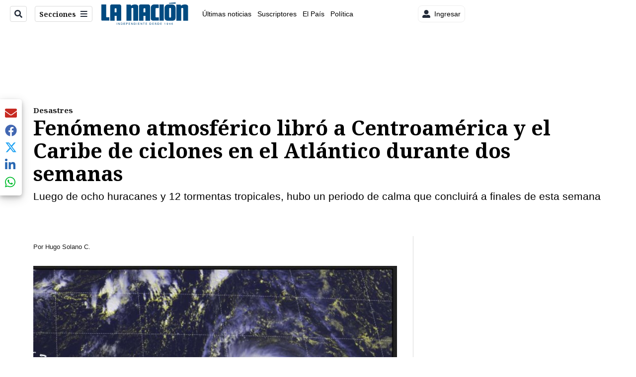

--- FILE ---
content_type: text/html; charset=utf-8
request_url: https://www.google.com/recaptcha/api2/aframe
body_size: 114
content:
<!DOCTYPE HTML><html><head><meta http-equiv="content-type" content="text/html; charset=UTF-8"></head><body><script nonce="tR7LDbGgt9EmtGGY2HjG7w">/** Anti-fraud and anti-abuse applications only. See google.com/recaptcha */ try{var clients={'sodar':'https://pagead2.googlesyndication.com/pagead/sodar?'};window.addEventListener("message",function(a){try{if(a.source===window.parent){var b=JSON.parse(a.data);var c=clients[b['id']];if(c){var d=document.createElement('img');d.src=c+b['params']+'&rc='+(localStorage.getItem("rc::a")?sessionStorage.getItem("rc::b"):"");window.document.body.appendChild(d);sessionStorage.setItem("rc::e",parseInt(sessionStorage.getItem("rc::e")||0)+1);localStorage.setItem("rc::h",'1768462440393');}}}catch(b){}});window.parent.postMessage("_grecaptcha_ready", "*");}catch(b){}</script></body></html>

--- FILE ---
content_type: text/plain; charset=utf-8
request_url: https://clavis-gruponacion-prod.arc-perso.aws.arc.pub/clavis/training/site/la-nacion/documents/recommendations?limit=3
body_size: 18543
content:
{"type": "results", "version": "0.6.0", "content_elements": [{"canonical_url": "/politica/celimo-guido-explica-de-donde-surgio-el-audio-en/IOCEEHW4QJD6JO3URFORQQ4EJE/story/", "created_date": "2026-01-14T21:34:09.223Z", "display_date": "2026-01-14T22:54:23.661Z", "headlines": {"basic": "C\u00e9limo Guido explica de d\u00f3nde surgi\u00f3 el audio en el que se habla de ponerlo como presidente por 18 d\u00edas", "meta_title": "", "mobile": "", "native": "", "print": "", "tablet": "", "web": ""}, "label": {"icono": {"display": true, "text": "video", "url": "video"}}, "last_updated_date": "2026-01-14T23:25:49.301Z", "promo_items": {"basic": {"_id": "NP5K7PE63VDBZEDXSIMOGUUU7U", "additional_properties": {"fullSizeResizeUrl": "/resizer/v2/NP5K7PE63VDBZEDXSIMOGUUU7U.jpg?auth=671ffcb0adec4345cbf2c17c12484abd496e7261c7f070832addb81be5d8df68", "galleries": [], "ingestionMethod": "manual", "mime_type": "image/jpeg", "originalName": "5fa67d39-0de5-4785-bcee-0429cb8a7bf3.jpg", "originalUrl": "https://cloudfront-us-east-1.images.arcpublishing.com/gruponacion/NP5K7PE63VDBZEDXSIMOGUUU7U.jpg", "proxyUrl": "/resizer/v2/NP5K7PE63VDBZEDXSIMOGUUU7U.jpg?auth=671ffcb0adec4345cbf2c17c12484abd496e7261c7f070832addb81be5d8df68", "published": true, "resizeUrl": "/resizer/v2/NP5K7PE63VDBZEDXSIMOGUUU7U.jpg?auth=671ffcb0adec4345cbf2c17c12484abd496e7261c7f070832addb81be5d8df68", "restricted": false, "thumbnailResizeUrl": "/resizer/v2/NP5K7PE63VDBZEDXSIMOGUUU7U.jpg?auth=671ffcb0adec4345cbf2c17c12484abd496e7261c7f070832addb81be5d8df68&width=300", "version": 0, "template_id": 1215}, "address": {}, "alt_text": "C\u00e9limo Guido", "auth": {"1": "671ffcb0adec4345cbf2c17c12484abd496e7261c7f070832addb81be5d8df68"}, "caption": "C\u00e9limo Guido Cruz durante la conferencia de prensa convocada por Stella Chinchilla Mora el martes 14 de enero, en la que se refiri\u00f3 a la denuncia presentada por la Direcci\u00f3n de Inteligencia y Seguridad Nacional (DIS) ante el Ministerio P\u00fablico.", "created_date": "2026-01-14T21:59:45Z", "credits": {"affiliation": [{"name": "La Naci\u00f3n", "type": "author"}], "by": [{"byline": "Cristian M", "name": "Cristian M", "type": "author"}]}, "height": 1200, "image_type": "photograph", "last_updated_date": "2026-01-14T21:59:45Z", "licensable": false, "owner": {"id": "gruponacion", "sponsored": false}, "source": {"additional_properties": {"editor": "photo center"}, "edit_url": "https://gruponacion.arcpublishing.com/photo/NP5K7PE63VDBZEDXSIMOGUUU7U", "system": "photo center"}, "subtitle": "C\u00e9limo Guido", "taxonomy": {"associated_tasks": []}, "type": "image", "url": "https://cloudfront-us-east-1.images.arcpublishing.com/gruponacion/NP5K7PE63VDBZEDXSIMOGUUU7U.jpg", "version": "0.10.9", "width": 1600, "syndication": {}, "creditIPTC": "La Naci\u00f3n"}}, "publish_date": "2026-01-14T23:25:49.179Z", "taxonomy": {"primary_section": {"_id": "/politica"}}, "website": "la-nacion", "website_url": "/politica/celimo-guido-explica-de-donde-surgio-el-audio-en/IOCEEHW4QJD6JO3URFORQQ4EJE/story/", "websites": {"la-nacion": {"website_section": {"_id": "/politica", "_website": "la-nacion", "type": "section", "version": "0.6.0", "name": "Pol\u00edtica", "description": "Las \u00faltimas noticias sobre pol\u00edtica en Costa Rica. Encuentre informaci\u00f3n de los acontecimientos m\u00e1s relevantes del gobierno, partidos pol\u00edticos y reformas legislativas. Mant\u00e9ngase enterado sobre lo que sucede con los diputados de la Asamblea Legislativa, ministros, ministerios y m\u00e1s de la situaci\u00f3n pol\u00edtica nacional.", "path": "/politica", "parent_id": "/", "parent": {"default": "/"}, "additional_properties": {"original": {"_id": "/politica", "_website": "la-nacion", "name": "Pol\u00edtica", "inactive": false, "ancestors": {"default": [], "menuComposer": ["/"], "hamburger-menu": ["/"], "horizontal-menu": ["/"]}, "parent": {"default": "/", "menuComposer": "/", "hamburger-menu": "/", "horizontal-menu": "/"}, "_admin": {"alias_ids": ["/politica"], "commercial_node": null, "default_content": null, "tracking_node": null}, "advertisement": {"ad_unit_section": null, "network_code": "175346488", "unit_code": null}, "in_the_news": {"in_the_news_usebasepage": "/in-the-news-forsections/", "in_the_news_usefeature": null, "in_the_news_usesectionbar": "false"}, "navigation": {"display_in_top_strip": null, "nav_display": null, "nav_title": null}, "site": {"author_slug": null, "native_app_rendering": null, "site_about": null, "site_description": "Las \u00faltimas noticias sobre pol\u00edtica en Costa Rica. Encuentre informaci\u00f3n de los acontecimientos m\u00e1s relevantes del gobierno, partidos pol\u00edticos y reformas legislativas. Mant\u00e9ngase enterado sobre lo que sucede con los diputados de la Asamblea Legislativa, ministros, ministerios y m\u00e1s de la situaci\u00f3n pol\u00edtica nacional.", "site_keywords": "Constituci\u00f3n Pol\u00edtica de Costa Rica, partidos pol\u00edticos, Asamblea Legislativa, agenda pol\u00edtica, ministerios de Costa Rica, diputados, encuestas, presidente de la Rep\u00fablica, presidencia, Sala IV, elecciones, casos de corrupci\u00f3n pol\u00edtica, Tribunal Supremo de Elecciones.", "site_tagline": null, "site_title": "Noticias de pol\u00edtica en Costa Rica", "site_url": "/politica"}, "social": {"archives": null, "facebook": null, "rss": null, "twitter": null}, "story_list": {"story_list_content": {}}, "node_type": "section", "order": {"menuComposer": 1030, "hamburger-menu": 1006, "horizontal-menu": 1004}}}, "_website_section_id": "la-nacion./politica"}, "website_url": "/politica/celimo-guido-explica-de-donde-surgio-el-audio-en/IOCEEHW4QJD6JO3URFORQQ4EJE/story/"}}, "_id": "IOCEEHW4QJD6JO3URFORQQ4EJE"}, {"canonical_url": "/economia/reconocida-cadena-de-estados-unidos-se-declara-en/EHSZCQSEBBBDJMYADQHS2PGVWA/story/", "created_date": "2026-01-14T21:38:34.436Z", "display_date": "2026-01-14T21:42:50.76Z", "headlines": {"basic": "Reconocida cadena de Estados Unidos se declara en quiebra", "meta_title": "", "mobile": "", "native": "", "print": "", "table": "", "tablet": "", "web": ""}, "label": {}, "last_updated_date": "2026-01-14T21:42:50.868Z", "promo_items": {"basic": {"_id": "QZVWGVI5RBGXLK4BDBBUTMX7CU", "additional_properties": {"countryId": 227, "fullSizeResizeUrl": "/resizer/v2/QZVWGVI5RBGXLK4BDBBUTMX7CU.jpg?auth=f009ea0e3266d3ecb20105bc61846e2bdbbf7d682570a4c68f2db7619385f718", "galleries": [], "ingestionMethod": "manual", "iptc_job_identifier": "AFP", "iptc_source": "AFP", "iptc_title": "STF", "keywords": ["horizontal"], "mime_type": "image/jpeg", "originalName": "AFP__20260113__92KW2FA__v1__HighRes__UsEconomyInflation.jpg", "originalUrl": "https://cloudfront-us-east-1.images.arcpublishing.com/gruponacion/QZVWGVI5RBGXLK4BDBBUTMX7CU.jpg", "proxyUrl": "/resizer/v2/QZVWGVI5RBGXLK4BDBBUTMX7CU.jpg?auth=f009ea0e3266d3ecb20105bc61846e2bdbbf7d682570a4c68f2db7619385f718", "published": true, "resizeUrl": "/resizer/v2/QZVWGVI5RBGXLK4BDBBUTMX7CU.jpg?auth=f009ea0e3266d3ecb20105bc61846e2bdbbf7d682570a4c68f2db7619385f718", "restricted": false, "takenOn": "2026-01-13T16:17:05Z", "thumbnailResizeUrl": "/resizer/v2/QZVWGVI5RBGXLK4BDBBUTMX7CU.jpg?auth=f009ea0e3266d3ecb20105bc61846e2bdbbf7d682570a4c68f2db7619385f718&width=300", "version": 0, "template_id": 1203, "alt_text": "Vista interior de la tienda por departamentos Saks Fifth Avenue en Nueva York el 13 de enero de 2026.\nLa inflaci\u00f3n al consumidor en Estados Unidos se mantuvo estable en diciembre, tal como esperaban los analistas, seg\u00fan mostraron datos oficiales divulgados el 13 de enero de 2026, lo que cerr\u00f3 un a\u00f1o marcado por preocupaciones sobre el costo de la vida, mientras los aranceles del presidente Donald Trump presionaron la econom\u00eda.\nEl \u00edndice de precios al consumidor (IPC), un indicador clave de la inflaci\u00f3n, aument\u00f3 2,7 % en el \u00faltimo mes en comparaci\u00f3n con un a\u00f1o antes, la misma tasa registrada en noviembre, inform\u00f3 el Departamento de Trabajo.\n(Foto de ANGELA WEISS / AFP)", "link": ""}, "address": {"locality": "New York", "region": "State of New York", "country_name": "USA"}, "alt_text": "Vista interior de la tienda por departamentos Saks Fifth Avenue en Nueva York el 13 de enero de 2026.\nLa inflaci\u00f3n al consumidor en Estados Unidos se mantuvo estable en diciembre, tal como esperaban los analistas, seg\u00fan mostraron datos oficiales divulgados el 13 de enero de 2026, lo que cerr\u00f3 un a\u00f1o marcado por preocupaciones sobre el costo de la vida, mientras los aranceles del presidente Donald Trump presionaron la econom\u00eda.\nEl \u00edndice de precios al consumidor (IPC), un indicador clave de la inflaci\u00f3n, aument\u00f3 2,7 % en el \u00faltimo mes en comparaci\u00f3n con un a\u00f1o antes, la misma tasa registrada en noviembre, inform\u00f3 el Departamento de Trabajo.\n(Foto de ANGELA WEISS / AFP)", "auth": {"1": "f009ea0e3266d3ecb20105bc61846e2bdbbf7d682570a4c68f2db7619385f718"}, "caption": "La empresa de lujo Saks Global entra en quiebra protegida, obtiene financiamiento millonario y designa a un nuevo consejero delegado para liderar su transformaci\u00f3n.", "copyright": "AFP or licensors", "created_date": "2026-01-14T21:39:51Z", "credits": {"affiliation": [{"name": "AFP", "type": "author"}], "by": [{"byline": "ANGELA WEISS", "name": "ANGELA WEISS", "type": "author"}]}, "height": 5007, "image_type": "photograph", "last_updated_date": "2026-01-14T21:39:51Z", "licensable": false, "owner": {"id": "gruponacion", "sponsored": false}, "slug": "US-ECONOMY-INFLATION", "source": {"additional_properties": {"editor": "photo center"}, "edit_url": "https://gruponacion.arcpublishing.com/photo/QZVWGVI5RBGXLK4BDBBUTMX7CU", "system": "photo center"}, "subtitle": "Vista interior de la tienda por departamentos Saks Fifth Avenue en Nueva York", "taxonomy": {"associated_tasks": []}, "type": "image", "url": "https://cloudfront-us-east-1.images.arcpublishing.com/gruponacion/QZVWGVI5RBGXLK4BDBBUTMX7CU.jpg", "version": "0.10.9", "width": 7510, "syndication": {}, "creditIPTC": "AFP", "country_name": "United States"}}, "publish_date": "2026-01-14T21:42:50.760Z", "taxonomy": {"primary_section": {"_id": "/economia"}}, "website": "la-nacion", "website_url": "/economia/reconocida-cadena-de-estados-unidos-se-declara-en/EHSZCQSEBBBDJMYADQHS2PGVWA/story/", "websites": {"la-nacion": {"website_section": {"_id": "/economia", "_website": "la-nacion", "type": "section", "version": "0.6.0", "name": "Econom\u00eda", "description": "Economia", "path": "/economia", "parent_id": "/", "parent": {"default": "/"}, "additional_properties": {"original": {"_id": "/economia", "_website": "la-nacion", "name": "Econom\u00eda", "inactive": false, "ancestors": {"default": ["/"], "LNVideos": [], "LN-Hamburguesa": [], "EF-Hamburguesa": [], "LN_BusquedaAvanzada": ["/"], "LN_BusquedaAvanzada2": [], "hamburger-menu": ["/"], "footer-menu": [], "HamburgerMenu": ["/"], "composer": ["/"], "horizontal-menu": ["/"], "search-menu": ["/"], "menuComposer": ["/"]}, "parent": {"default": "/", "LNVideos": "/", "LN-Hamburguesa": "/", "EF-Hamburguesa": null, "LN_BusquedaAvanzada": "/", "LN_BusquedaAvanzada2": null, "hamburger-menu": "/", "footer-menu": null, "HamburgerMenu": "/", "composer": "/", "horizontal-menu": "/", "search-menu": "/", "menuComposer": "/"}, "order": {"HamburgerMenu": 1006, "LN-Hamburguesa": 1006, "LNVideos": 1005, "LN_BusquedaAvanzada": 1014, "hamburger-menu": 1013, "default": 1013, "composer": 1005, "horizontal-menu": 1007, "search-menu": 1012, "menuComposer": 1021}, "_admin": {"alias_ids": ["/la-nacion/economia"], "commercial_node": null, "default_content": null, "tracking_node": null}, "advertisement": {"ad_unit_section": null, "network_code": "175346488", "unit_code": null}, "in_the_news": {"in_the_news_usebasepage": "/in-the-news-forsections/", "in_the_news_usefeature": null, "in_the_news_usesectionbar": "false"}, "navigation": {"display_in_top_strip": null, "nav_display": null, "nav_title": null}, "site": {"native_app_rendering": null, "site_about": null, "site_description": "Economia", "site_keywords": "Noticias de Costa Rica, econom\u00eda, empleo, indicadores econ\u00f3micos, finanzas, banca, tipo de cambio, tasa pol\u00edtica monetaria, pol\u00edtica econ\u00f3mica, Coopeservidores, Desifyn, Banco Popular, Banco Nacional, Banco de Costa Rica, BAC", "site_tagline": null, "site_title": "Economia", "site_url": "/economia"}, "social": {"archives": null, "facebook": null, "rss": null, "twitter": null}, "story_list": {"story_list_content": {}}, "node_type": "section"}}, "_website_section_id": "la-nacion./economia"}, "website_url": "/economia/reconocida-cadena-de-estados-unidos-se-declara-en/EHSZCQSEBBBDJMYADQHS2PGVWA/story/"}}, "_id": "EHSZCQSEBBBDJMYADQHS2PGVWA"}, {"canonical_url": "/politica/visita-de-nayib-bukele-al-terreno-de-la-megacarcel/GIIGAO2BWBCVXCGSI5WF5E3VJA/story/", "created_date": "2026-01-14T22:59:26.674Z", "display_date": "2026-01-14T23:29:28.659Z", "headlines": {"basic": "Visita de Nayib Bukele al terreno de la \u2018megac\u00e1rcel\u2019 de Rodrigo Chaves termina sin colocaci\u00f3n de primera piedra", "meta_title": "", "mobile": "", "native": "", "print": "", "table": "", "tablet": "", "web": ""}, "label": {}, "last_updated_date": "2026-01-15T01:11:28.532Z", "promo_items": {"basic": {"_id": "Y5JNOZCPNNDR5ITIOS4J4EAYVQ", "additional_properties": {"fullSizeResizeUrl": "/resizer/v2/Y5JNOZCPNNDR5ITIOS4J4EAYVQ.jpeg?auth=1c563ca965b3846a820e5a5435f470a143733d9899a1c7f8ee7fcda0a2b11994", "galleries": [], "ingestionMethod": "manual", "iptc_job_identifier": "La Naci\u00f3n/Alonso Tenorio", "keywords": ["rodrigo chaves", "nayib bukele"], "mime_type": "image/jpeg", "originalName": "WhatsApp Image 2026-01-14 at 16.36.54.jpeg", "originalUrl": "https://cloudfront-us-east-1.images.arcpublishing.com/gruponacion/Y5JNOZCPNNDR5ITIOS4J4EAYVQ.jpeg", "proxyUrl": "/resizer/v2/Y5JNOZCPNNDR5ITIOS4J4EAYVQ.jpeg?auth=1c563ca965b3846a820e5a5435f470a143733d9899a1c7f8ee7fcda0a2b11994", "published": true, "resizeUrl": "/resizer/v2/Y5JNOZCPNNDR5ITIOS4J4EAYVQ.jpeg?auth=1c563ca965b3846a820e5a5435f470a143733d9899a1c7f8ee7fcda0a2b11994", "restricted": false, "thumbnailResizeUrl": "/resizer/v2/Y5JNOZCPNNDR5ITIOS4J4EAYVQ.jpeg?auth=1c563ca965b3846a820e5a5435f470a143733d9899a1c7f8ee7fcda0a2b11994&width=300", "version": 0, "template_id": 1203}, "address": {}, "alt_text": "El presidente Nayib Bukele se retir\u00f3 del sitio donde se construir\u00e1 el CACCO, sin colocar la primera piedra, como se hab\u00eda anunciado.", "auth": {"1": "1c563ca965b3846a820e5a5435f470a143733d9899a1c7f8ee7fcda0a2b11994"}, "caption": "El presidente Nayib Bukele se retir\u00f3 del sitio donde se construir\u00e1 el CACCO, sin colocar la primera piedra, como se hab\u00eda anunciado.", "created_date": "2026-01-14T23:05:52Z", "credits": {"affiliation": [{"name": "La Naci\u00f3n", "type": "author"}], "by": [{"byline": "Alonso Tenorio", "name": "Alonso Tenorio", "type": "author"}]}, "height": 702, "image_type": "photograph", "last_updated_date": "2026-01-14T23:05:52Z", "licensable": false, "owner": {"id": "gruponacion", "sponsored": false}, "slug": "bukele-visita-cacco", "source": {"additional_properties": {"editor": "photo center"}, "edit_url": "https://gruponacion.arcpublishing.com/photo/Y5JNOZCPNNDR5ITIOS4J4EAYVQ", "system": "photo center"}, "subtitle": "Bukele y Chaves", "taxonomy": {"associated_tasks": []}, "type": "image", "url": "https://cloudfront-us-east-1.images.arcpublishing.com/gruponacion/Y5JNOZCPNNDR5ITIOS4J4EAYVQ.jpeg", "version": "0.10.9", "width": 1053, "syndication": {}, "creditIPTC": "La Naci\u00f3n"}}, "publish_date": "2026-01-15T01:11:28.412Z", "taxonomy": {"primary_section": {"_id": "/politica"}}, "website": "la-nacion", "website_url": "/politica/visita-de-nayib-bukele-al-terreno-de-la-megacarcel/GIIGAO2BWBCVXCGSI5WF5E3VJA/story/", "websites": {"la-nacion": {"website_section": {"_id": "/politica", "_website": "la-nacion", "type": "section", "version": "0.6.0", "name": "Pol\u00edtica", "description": "Las \u00faltimas noticias sobre pol\u00edtica en Costa Rica. Encuentre informaci\u00f3n de los acontecimientos m\u00e1s relevantes del gobierno, partidos pol\u00edticos y reformas legislativas. Mant\u00e9ngase enterado sobre lo que sucede con los diputados de la Asamblea Legislativa, ministros, ministerios y m\u00e1s de la situaci\u00f3n pol\u00edtica nacional.", "path": "/politica", "parent_id": "/", "parent": {"default": "/"}, "additional_properties": {"original": {"_id": "/politica", "_website": "la-nacion", "name": "Pol\u00edtica", "inactive": false, "ancestors": {"default": [], "menuComposer": ["/"], "hamburger-menu": ["/"], "horizontal-menu": ["/"]}, "parent": {"default": "/", "menuComposer": "/", "hamburger-menu": "/", "horizontal-menu": "/"}, "_admin": {"alias_ids": ["/politica"], "commercial_node": null, "default_content": null, "tracking_node": null}, "advertisement": {"ad_unit_section": null, "network_code": "175346488", "unit_code": null}, "in_the_news": {"in_the_news_usebasepage": "/in-the-news-forsections/", "in_the_news_usefeature": null, "in_the_news_usesectionbar": "false"}, "navigation": {"display_in_top_strip": null, "nav_display": null, "nav_title": null}, "site": {"author_slug": null, "native_app_rendering": null, "site_about": null, "site_description": "Las \u00faltimas noticias sobre pol\u00edtica en Costa Rica. Encuentre informaci\u00f3n de los acontecimientos m\u00e1s relevantes del gobierno, partidos pol\u00edticos y reformas legislativas. Mant\u00e9ngase enterado sobre lo que sucede con los diputados de la Asamblea Legislativa, ministros, ministerios y m\u00e1s de la situaci\u00f3n pol\u00edtica nacional.", "site_keywords": "Constituci\u00f3n Pol\u00edtica de Costa Rica, partidos pol\u00edticos, Asamblea Legislativa, agenda pol\u00edtica, ministerios de Costa Rica, diputados, encuestas, presidente de la Rep\u00fablica, presidencia, Sala IV, elecciones, casos de corrupci\u00f3n pol\u00edtica, Tribunal Supremo de Elecciones.", "site_tagline": null, "site_title": "Noticias de pol\u00edtica en Costa Rica", "site_url": "/politica"}, "social": {"archives": null, "facebook": null, "rss": null, "twitter": null}, "story_list": {"story_list_content": {}}, "node_type": "section", "order": {"menuComposer": 1030, "hamburger-menu": 1006, "horizontal-menu": 1004}}}, "_website_section_id": "la-nacion./politica"}, "website_url": "/politica/visita-de-nayib-bukele-al-terreno-de-la-megacarcel/GIIGAO2BWBCVXCGSI5WF5E3VJA/story/"}}, "_id": "GIIGAO2BWBCVXCGSI5WF5E3VJA"}]}

--- FILE ---
content_type: application/javascript; charset=utf-8
request_url: https://fundingchoicesmessages.google.com/f/AGSKWxVuvpfmZVx8wMfVmN92n6pHlJ-avGu8XzRxvCU4rLusovTeDQvmiOksUy5uzlaaSSTdCwVZn2XKA_fj6m1ZSyh8dMqAp8QXiZiePwHntBGl0sXqeKA5tsSYqjgIBSOqVONp8Nbhup0z0GY0YanbqpJdthGAVLNksszXJsh4PuBwG806OwvwkPscgLMh/_/common/ads_/bbad./adsnip./viewad.-ad-sidebar-
body_size: -1290
content:
window['cf801b55-ae72-45f5-8618-ef002e9138ba'] = true;